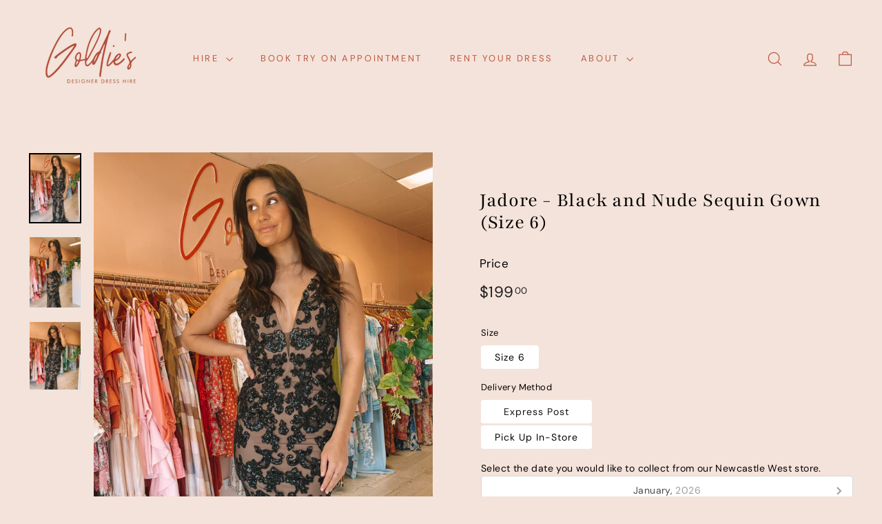

--- FILE ---
content_type: text/javascript
request_url: https://goldiesdresshire.com/cdn/shop/t/12/assets/section-map.js?v=62409255708494077951709251286
body_size: 309
content:
import"@archetype-themes/scripts/config";import"@archetype-themes/scripts/helpers/utils";class Maps extends HTMLElement{constructor(){super(),this.config={zoom:14},this.apiStatus=null,this.errors={},this.section=this,this.sectionID=this.section.getAttribute("data-section-id"),this.map=this.section.querySelector("[data-map]"),this.mapOverlay=this.section.querySelector("[data-map-overlay]"),this.key=this.map.dataset.apiKey,window.gm_authFailure=function(){Shopify.designMode&&(this.section.classList.add("map-section--load-error"),this.map.parentNode.removeChild(map),window.mapError(theme.strings.authError))},window.mapError=function(error){var message=document.createElement("div");message.classList.add("map-section__error","errors","text-center"),message.innerHTML=error,this.mapOverlay.parentNode.prepend(message),this.section.querySelectorAll("[data-map-link]").forEach(link=>{link.classList.add("hide")})},this.prepMapApi()}prepMapApi(){if(this.apiStatus==="loaded")this.createMap();else if(this.apiStatus!=="loading"&&(this.apiStatus="loading",typeof window.google>"u"||typeof window.google.maps>"u")){var script=document.createElement("script");script.onload=()=>{this.apiStatus="loaded",this.createMap()},script.src="https://maps.googleapis.com/maps/api/js?key="+this.key,document.head.appendChild(script)}}geolocate(map2){if(!map2)return;const geocoder=new google.maps.Geocoder,address=map2.dataset.addressSetting;return new Promise((resolve,reject)=>{geocoder.geocode({address},function(results,status){status!==google.maps.GeocoderStatus.OK&&reject(status),resolve(results)})})}createMap(){const mapDiv=this.map;return this.geolocate(mapDiv).then(results=>{const mapOptions={zoom:this.config.zoom,backgroundColor:"none",center:results[0].geometry.location,draggable:!1,clickableIcons:!1,scrollwheel:!1,disableDoubleClickZoom:!0,disableDefaultUI:!0},map2=this.map=new google.maps.Map(mapDiv,mapOptions),center=this.center=map2.getCenter();google.maps.event.addDomListener(window,"resize",theme.utils.debounce(250,()=>{google.maps.event.trigger(map2,"resize"),map2.setCenter(center),mapDiv.removeAttribute("style")})),document.dispatchEvent(new CustomEvent("map-section:loaded",{detail:{sectionID:this.sectionID},bubbles:!0}))}).catch(status=>{var errorMessage;switch(status){case"ZERO_RESULTS":errorMessage=this.errors.addressNoResults;break;case"OVER_QUERY_LIMIT":errorMessage=this.errors.addressQueryLimit;break;case"REQUEST_DENIED":errorMessage=this.errors.authError;break;default:errorMessage=this.errors.addressError;break}Shopify.designMode&&window.mapError(errorMessage)})}}customElements.define("map-section",Maps);
//# sourceMappingURL=/cdn/shop/t/12/assets/section-map.js.map?v=62409255708494077951709251286


--- FILE ---
content_type: text/javascript
request_url: https://goldiesdresshire.com/cdn/shop/t/12/assets/section-slideshow-split.js?v=78404926763425096301709251286
body_size: -421
content:
import"@archetype-themes/scripts/config";import"@archetype-themes/scripts/modules/slideshow";
//# sourceMappingURL=/cdn/shop/t/12/assets/section-slideshow-split.js.map?v=78404926763425096301709251286


--- FILE ---
content_type: text/javascript; charset=utf-8
request_url: https://goldiesdresshire.com/products/jadore-black-and-navy-sequin-gown-size-6.js
body_size: 977
content:
{"id":6830409547932,"title":"Jadore - Black and Nude Sequin Gown (Size 6)","handle":"jadore-black-and-navy-sequin-gown-size-6","description":"\u003cp\u003eRRP: $660\u003c\/p\u003e\n\u003cp\u003eTrue to size.\u003c\/p\u003e\n\u003cp\u003e\u003cmeta charset=\"utf-8\"\u003e\u003cspan\u003eLook your absolute best in Jadore evening gown. This gleaming sequin dress boasts a sleeveless, deep V-neckline with sheer panel. The fitted bodice is supported with thin straps and features a open back with tie for ulitmate support. The skirt forms a fitted silhouette. This Jadore dress is a stunning look with an outstanding effect!\u003c\/span\u003e\u003c\/p\u003e\n\u003cp\u003e\u003cspan\u003eDry cleaning included.\u003c\/span\u003e\u003c\/p\u003e","published_at":"2023-08-21T07:52:45+10:00","created_at":"2021-06-21T16:31:56+10:00","vendor":"Jadore","type":"Dress","tags":["Formal","Sequin","Size 6"],"price":19900,"price_min":19900,"price_max":19900,"available":true,"price_varies":false,"compare_at_price":null,"compare_at_price_min":0,"compare_at_price_max":0,"compare_at_price_varies":false,"variants":[{"id":40226381791388,"title":"Size 6","option1":"Size 6","option2":null,"option3":null,"sku":"PJAS0542S","requires_shipping":true,"taxable":false,"featured_image":{"id":30433748680860,"product_id":6830409547932,"position":1,"created_at":"2021-06-21T16:32:32+10:00","updated_at":"2021-06-21T16:59:28+10:00","alt":null,"width":3000,"height":4008,"src":"https:\/\/cdn.shopify.com\/s\/files\/1\/0281\/7182\/9307\/products\/image_ed0b7b39-891e-4733-9bf2-92154b77fe05.jpg?v=1624258768","variant_ids":[40226381791388]},"available":true,"name":"Jadore - Black and Nude Sequin Gown (Size 6) - Size 6","public_title":"Size 6","options":["Size 6"],"price":19900,"weight":0,"compare_at_price":null,"inventory_management":null,"barcode":"","featured_media":{"alt":null,"id":22739936903324,"position":1,"preview_image":{"aspect_ratio":0.749,"height":4008,"width":3000,"src":"https:\/\/cdn.shopify.com\/s\/files\/1\/0281\/7182\/9307\/products\/image_ed0b7b39-891e-4733-9bf2-92154b77fe05.jpg?v=1624258768"}},"requires_selling_plan":false,"selling_plan_allocations":[]}],"images":["\/\/cdn.shopify.com\/s\/files\/1\/0281\/7182\/9307\/products\/image_ed0b7b39-891e-4733-9bf2-92154b77fe05.jpg?v=1624258768","\/\/cdn.shopify.com\/s\/files\/1\/0281\/7182\/9307\/products\/image_74d585eb-b579-4076-b39f-10f63c567890.jpg?v=1624258768","\/\/cdn.shopify.com\/s\/files\/1\/0281\/7182\/9307\/products\/image_fe87fafa-5f8f-443c-a0b6-d8cb5cd76ccd.jpg?v=1624258768"],"featured_image":"\/\/cdn.shopify.com\/s\/files\/1\/0281\/7182\/9307\/products\/image_ed0b7b39-891e-4733-9bf2-92154b77fe05.jpg?v=1624258768","options":[{"name":"Size","position":1,"values":["Size 6"]}],"url":"\/products\/jadore-black-and-navy-sequin-gown-size-6","media":[{"alt":null,"id":22739936903324,"position":1,"preview_image":{"aspect_ratio":0.749,"height":4008,"width":3000,"src":"https:\/\/cdn.shopify.com\/s\/files\/1\/0281\/7182\/9307\/products\/image_ed0b7b39-891e-4733-9bf2-92154b77fe05.jpg?v=1624258768"},"aspect_ratio":0.749,"height":4008,"media_type":"image","src":"https:\/\/cdn.shopify.com\/s\/files\/1\/0281\/7182\/9307\/products\/image_ed0b7b39-891e-4733-9bf2-92154b77fe05.jpg?v=1624258768","width":3000},{"alt":null,"id":22739938148508,"position":2,"preview_image":{"aspect_ratio":0.725,"height":4020,"width":2916,"src":"https:\/\/cdn.shopify.com\/s\/files\/1\/0281\/7182\/9307\/products\/image_74d585eb-b579-4076-b39f-10f63c567890.jpg?v=1624258768"},"aspect_ratio":0.725,"height":4020,"media_type":"image","src":"https:\/\/cdn.shopify.com\/s\/files\/1\/0281\/7182\/9307\/products\/image_74d585eb-b579-4076-b39f-10f63c567890.jpg?v=1624258768","width":2916},{"alt":null,"id":22739939852444,"position":3,"preview_image":{"aspect_ratio":0.754,"height":3737,"width":2819,"src":"https:\/\/cdn.shopify.com\/s\/files\/1\/0281\/7182\/9307\/products\/image_fe87fafa-5f8f-443c-a0b6-d8cb5cd76ccd.jpg?v=1624258768"},"aspect_ratio":0.754,"height":3737,"media_type":"image","src":"https:\/\/cdn.shopify.com\/s\/files\/1\/0281\/7182\/9307\/products\/image_fe87fafa-5f8f-443c-a0b6-d8cb5cd76ccd.jpg?v=1624258768","width":2819}],"requires_selling_plan":false,"selling_plan_groups":[]}

--- FILE ---
content_type: text/javascript
request_url: https://goldiesdresshire.com/cdn/shop/t/12/assets/section-hero-video.js?v=138616389493027501011709251285
body_size: -424
content:
import"@archetype-themes/scripts/config";import"@archetype-themes/scripts/modules/video-section";
//# sourceMappingURL=/cdn/shop/t/12/assets/section-hero-video.js.map?v=138616389493027501011709251285


--- FILE ---
content_type: text/javascript
request_url: https://goldiesdresshire.com/cdn/shop/t/12/assets/section-slideshow-image.js?v=78404926763425096301709251286
body_size: -687
content:
import"@archetype-themes/scripts/config";import"@archetype-themes/scripts/modules/slideshow";
//# sourceMappingURL=/cdn/shop/t/12/assets/section-slideshow-image.js.map?v=78404926763425096301709251286


--- FILE ---
content_type: text/javascript
request_url: https://goldiesdresshire.com/cdn/shop/t/12/assets/section-slideshow-image.js?v=78404926763425096301709251286
body_size: -750
content:
import"@archetype-themes/scripts/config";import"@archetype-themes/scripts/modules/slideshow";
//# sourceMappingURL=/cdn/shop/t/12/assets/section-slideshow-image.js.map?v=78404926763425096301709251286


--- FILE ---
content_type: text/javascript
request_url: https://cdn.shopify.com/extensions/019b9700-b98b-7075-afe5-c4ff100bb682/product-rentals-pro-98/assets/rental-widget.js
body_size: 10820
content:
var productRentalsProRentalWidget=function(t){"use strict";const e={error_1:"AirDatePicker is not initialized or the data is not available. This is most likely due to necessary metafield data not being available and liquid checks not passing, so the element is not rendered.",error_2:"There was an error fetching the data or an error with the data itself.",error_3:"AirDatepicker JS bundle is not loaded",error_4:"Missing input for the current variant id. Make sure it is available in the DOM.",error_5:"Problem with the current variant. Make sure the variant is available in Shopify and in the App. Also make sure `this.currentAppVariant` and `this.shopifyVariant` are being correctly set.",error_6:"Problem with the current delivery method. Make sure the delivery method is available in the App. Also make sure that the data correctly contains the delivery Methods attached to each variant.",error_7:"Missing form element. Make sure the form element is available in the DOM (Originally from the form liquid tag).",error_8:"Missing input for the time added to cart. Make sure it is available in the DOM.",error_9:"Missing inputs for the start date or end date. Make sure they are available in the DOM.",error_10:"Missing delivery method inputs. Make sure they are available in the DOM. They are generated through the dynamic metafield that comes from our App.",error_11:"Missing submit button. Make sure it is available in the DOM.",error_12:"There was an issue adding the product to the cart.",error_13:"BlockID is not available. Make sure it is available in the DOM.",error_14:"There was an issue adding to cart. The problem is likely with the online store availability of the insurance product or security deposit product.",not_documented:"Undocumented detailed error message. Add a detailed error message for this error code."},a=window.matchMedia("(pointer: coarse) and (max-width: 768px)").matches,i={selectors:{error:{container:".rw-error-message",message:".rw-error-message-text"},submitError:{container:".rw-submit-error-message"},variantSelects:{container:"rw-variant-selects"},form:{this:".rw-form",variantId:{input:'input[name="id"]'},timeAddedToCart:{input:'input[name="properties[_prp_id]"]'},appRelatedFieldsContainer:".rw-app-fields-container",deliveryMethod:{container:".rw-delivery-methods",input:(t="Delivery Method")=>`input[name="properties[${t}]"]`},quantity:{input:'input[name="quantity"]',decreaseButton:".rw-quantity-btn.decrease",increaseButton:".rw-quantity-btn.increase"},startDateInput:".rw-start-date-input",endDateInput:".rw-end-date-input",textAboveCalendar:".rw-datepicker-text-above",airDatePicker:{container:".rw-air-datepicker",dayCells:".air-datepicker-cell.-day-"},textBelowCalendar:".rw-datepicker-text-below",extraField:{container:".rw-extra-field",input:".rw-extra-input"},submit:{button:'button[name="add"]',text:'button[name="add"] > span'}},recap:{container:".rw-recap",dateGroup:{startDate:{label:".rw-recap-date-group__start-date [data-delivery-method].rw-recap-date-label",date:".rw-recap .rw-start-date"},endDate:{label:".rw-recap-date-group__end-date [data-delivery-method].rw-recap-date-label",date:".rw-recap .rw-end-date"}}},datepicker:{instruction:".rw-datepicker-instruction"},shared:{price:".rw-price"},deposit:{container:".rw-deposit"},upsells:{upsell:".rw-upsell",fieldset:".rw-upsell-fieldset",addToggle:".rw-js-upsell-add-toggle"},insurance:{container:".rw-insurance",price:".rw-insurance-price"},exclusionsInfo:{container:".rw-exclusions-info"},utility:{hidden:".rw-hidden",placeholder:".rw-placeholder"}},classes:{widget:{loading:"rw-loading",updating:"rw-updating",dateSelected:"rw-date-selected"},form:{startDateInput:"rw-start-date-input",extraField:{input:"rw-extra-input"}},airDatePicker:{container:{disabledRange:"-disabled-range-",dateRangeManual:"rw-date-range-manual",dateRangePredefined:"rw-date-range-predefined"},cell:{unavailable:"-unavailable-",blocked:"-blocked-",disabled:"-disabled-",selected:"-selected-",fakeSelected:"-fake-selected-",fakeFocus:"-fake-focus-",fakeSelectedEnd:"-fake-selected-end-",fakeFocusEnd:"-fake-focus-end-"}},utility:{hidden:"rw-hidden",placeholder:"rw-placeholder"}},attributes:{widget:{deliveryMethodSelected:"data-delivery-method-selected",rentalDaysSelected:"data-rental-days-selected"}},events:{quantityButtonClicked:"prp::quantity:button:clicked",quantityChange:t=>`prp::quantity:change-${t}`,adHocDurationChange:t=>`prp::adhoc:duration:change-${t}`},storage:{lastSelectedDate:"prpLastSelectedDate"}};let s=new AbortController;function r(){const t=document.querySelector(i.selectors.form.quantity.input);if(t){const e=parseInt(t.value,10);if(!Number.isNaN(e)&&e>0)return e}return 1}class n{options;container;classes;selectors;currentBlockedDates;currentUnavailableDates;currentAppVariant;texts;shopifyProduct;shopifyVariant;blockID;loading;quantity;endDate;endDateRaw;startDate;startDateRaw;rentalDays;data;dataFetchedAt;deliveryMethod;resetInterval;airDatePicker;currentDeposit;tempMaxDate;constructor({container:t,options:e}){this.selectors=i.selectors,this.classes=i.classes,this.container=t,this.options=e,this.currentUnavailableDates=null,this.currentBlockedDates=null,this.currentAppVariant=null,this.texts=e.texts,this.shopifyVariant=e.shopify_variant,this.shopifyProduct=e.shopify_product,this.rentalDays=null,this.startDate=null,this.startDateRaw=null,this.endDate=null,this.endDateRaw=null,this.deliveryMethod=null,this.airDatePicker=null,this.quantity=1,this.loading=!0,this.data=null,this.dataFetchedAt=null,this.resetInterval=null,this.currentDeposit=null,this.tempMaxDate=null;const{blockId:a}=this.container.dataset;a||c(new Error("error_13")),this.blockID=this.container.dataset.blockId||"",this.init().catch(c)}async init(t=!0){console.log("prp::init:100");try{t&&(this.initQuantity(),this.initListeners(),this.initAirDatePicker(),this.initUpsellMobileMargins()),await this.initData(),this.initTimers(),this.updateCurrentValues(),this.hydrateUI(),this.hydrateAirDatePicker()}catch(t){if("AbortError"===t.name)return void console.log("Fetch aborted, no further action taken.");this.toggleWidgetEnabledState(!1,!0),this.toggleErrorMessageState(!0,"We are unable to show availability for this product."),c(t)}}async reset(t){this.airDatePicker&&this.airDatePicker.clear();const e=this.dataFetchedAt&&Date.now()-this.dataFetchedAt>3e5;t||e?(this.toggleLoadingState(!0),await this.init(!1)):(this.updateCurrentValues(),this.hydrateAirDatePicker())}initQuantity(){this.quantity=r()}initListeners(){this.container.addEventListener("change",(t=>this.onWidgetChange(t))),this.container.addEventListener(i.events.quantityChange(this.blockID),(t=>this.onQuantityChange(t)));const t=this.container.querySelector(this.selectors.form.this);if(!t)throw new Error("error_7");t.addEventListener("submit",this.onSubmit.bind(this)),this.initUpsellToggles();const e=this.container.querySelector(".rw-tooltip"),s=window.PRP?.texts?.messages?.blocked_date||this.texts.messages.blocked_date,r=window.PRP?.texts?.messages?.unavailable_date||this.texts.messages.unavailable_date;e&&(a||(document.body.appendChild(e),this.container.querySelector(this.selectors.form.airDatePicker.container)?.addEventListener("mouseover",(t=>{const a=t.target;a&&a.classList&&(a.classList.contains(this.classes.airDatePicker.cell.unavailable)?(e.innerText=r,e.style.visibility="visible"):a.classList.contains(this.classes.airDatePicker.cell.blocked)?(e.innerText=s,e.style.visibility="visible"):e.style.visibility="hidden")})),this.container.querySelector(this.selectors.form.airDatePicker.container)?.addEventListener("mousemove",(t=>{const a=t;if("visible"===e.style.visibility){const t=window.innerWidth,i=window.innerHeight,s=e.getBoundingClientRect();let r=a.clientX+10,n=a.clientY+10;r+s.width>t&&(r=a.clientX-s.width),n+s.height>i&&(n=a.clientY-s.height-10),e.style.left=`${r}px`,e.style.top=`${n}px`}}))),this.container.querySelector(this.selectors.form.airDatePicker.container)?.addEventListener("mouseout",(()=>{e.style.visibility="hidden"})));const n=this.container.querySelector(`${this.selectors.datepicker.instruction} a`);n?.addEventListener("click",(()=>{this.airDatePicker?.clear()}))}initUpsellToggles(){this.container.querySelectorAll(this.selectors.upsells.upsell).forEach((t=>{const e=t.querySelector(this.selectors.upsells.addToggle),a=t.querySelector(this.selectors.upsells.fieldset),i=t.classList.contains("rw-upsell-quantity-mode");a&&e&&!i&&e.addEventListener("change",(()=>{a.disabled=!e.checked}))}))}initUpsellMobileMargins(){const t=()=>{if(window.innerWidth<=768){this.container.querySelectorAll(".rw-upsell-group--cards").forEach((t=>{const e=t.getBoundingClientRect(),a=window.innerWidth-e.right;t.style.marginRight=-a+"px"}))}else{this.container.querySelectorAll(".rw-upsell-group--cards").forEach((t=>{t.style.marginRight=""}))}};t(),window.addEventListener("resize",t)}initTimers(){this.resetInterval&&clearInterval(this.resetInterval);const t=setInterval((()=>{console.log("Calendar data stale. Resetting."),this.reset().catch(console.error)}),6e5);this.resetInterval=t}async onSubmit(t){t.preventDefault();const a=Date.now(),s=String(a),r=t.target;this.updateTimeAddedToCartInput(s),this.toggleAddButtonState(!1,this.texts.add_to_cart_button.adding),this.toggleSubmitErrorMessageState(!1);const n=function(t){const e=new FormData(t),a={};for(const[t,i]of e.entries()){const e=t.replace(/\]/g,"").split("[");let s=a;for(;e.length>1;){const t=e.shift();if("string"!=typeof t||"object"!=typeof s||null===s)break;const a=e[0],i=Number.isNaN(Number(a))||void 0===a?{}:[];t in s||(s[t]=i),s=s[t]}const r=e[0];"string"==typeof r&&"object"==typeof s&&null!==s&&(s[r]=i)}return a}(r);console.log("🚀 ~ RWRentalWidget ~ onSubmit ~ formDataObject:",n);let o,l=n.properties&&"object"==typeof n.properties?n.properties:{};console.log("🚀 ~ RWRentalWidget ~ onSubmit ~ properties:",l);const d=document.querySelector(".rw-form-container")?.getAttribute("data-product-name")||"";if(n.add_insurance&&this.currentAppVariant?.insuranceVariant&&this.currentAppVariant?.insurancePrice){const t=this.options.insurance_match_rental_quantity?this.quantity:1;o={id:this.currentAppVariant.insuranceVariant,quantity:t,properties:{"For item":`${d} (${this.currentAppVariant.name})`,_prp_id:`${s}_${t}`,_prp_insurance:"1"},parent_id:"manual"!==this.options.date_range_type?String(n.id):void 0}}const u=[];let h,p=0;if(n.upsells&&Array.isArray(n.upsells)&&n.upsells.forEach((t=>{if(t&&t.variant){const e=t.quantity?parseInt(String(t.quantity),10):1,a=r.querySelector(`input[name*="[variant]"][value="${t.variant}"]`);let i=!1;if(a){const t=a.closest(".rw-upsell");if(t){i=null!==t.querySelector("input.rw-upsell-checkbox:not(.rw-hidden)")}}const n="1"===t.isMandatory;let o=!1;o=!!n||(i?"on"===t.enabled:e>0),o&&e>0&&(console.log("Adding upsell to cart",JSON.stringify(t)),n&&(p+=1),u.push({id:String(t.variant),quantity:e,properties:{_prp_id:`${s}_1`,_prp_upsell:"1",_prp_upsell_mandatory:n?"1":void 0}}))}})),this.currentDeposit){const t=this.currentDeposit.matchRentalQuantity?this.quantity:1,e={_prp_id:`${s}_${t}`,_prp_deposit:"1"};this.currentDeposit.allowOnlyOnce||(e["For item"]=`${d} ${"Default Title"!==this.currentAppVariant?.name?`(${this.currentAppVariant?.name})`:""}`),h={id:this.currentDeposit.depositVariantId,quantity:t,properties:e,selling_plan:this.currentDeposit.sellingPlanId||void 0},l={...l,_has_deposit:this.currentDeposit.allowOnlyOnce?2:1}}p>0&&(l={...l,_has_mandatory_upsell:String(p)});const y={properties:{...{...l,...(()=>"manual"===this.options.date_range_type&&this.currentAppVariant?.isRental?{_isManualDateRange:!0}:{})(),_startDate:"manual"===this.options.date_range_type&&this.currentAppVariant?.isRental&&this.startDateRaw?this.startDateRaw:void 0,_endDate:"manual"===this.options.date_range_type&&this.currentAppVariant?.isRental&&this.endDateRaw?this.endDateRaw:void 0},_submitData:"manual"===this.options.date_range_type&&this.currentAppVariant?.isRental?JSON.stringify(l):void 0},quantity:this.quantity,id:String(n.id),selling_plan:Number(n.selling_plan)||void 0},g=async t=>{console.log("🚀 ~ RWRentalWidget ~ tryAddToCart ~ itemz:",t);const e=await fetch("/cart/add.js?prp=1",{method:"POST",headers:{"Content-Type":"application/json"},body:JSON.stringify({items:t})}),a=await e.json();return{res:e,data:a}};try{const t=u.map((t=>({...t,parent_id:"manual"!==this.options.date_range_type?String(n.id):void 0}))),a=[...h?[h]:[],...t,...o?[o]:[],y],i=[...t,...o?[o]:[],y];let{res:s,data:r}=await g(a);if(!s.ok&&(r.message?.includes("deposit_already_exists")||r.description?.includes("deposit_already_exists"))&&h&&(console.warn("Retrying add to cart without deposit"),({res:s,data:r}=await g(i))),!r.items||!r.items.length)throw this.currentDeposit||n.add_insurance||u.length>0?new Error(e.error_14):new Error(e.error_12);const l=new CustomEvent("prp::cart:added",{bubbles:!0,cancelable:!0,detail:{cart:r,whenPrevented:{redirect:!1,dontReset:!1}}});console.log("dispatch prp::cart:added"),document.dispatchEvent(l),l.defaultPrevented?(l.detail.whenPrevented.dontReset?this.toggleAddButtonState(!1,this.texts.add_to_cart_button.added):this.reset().catch(console.error),l.detail.whenPrevented.redirect&&(window.location.href="/cart")):window.location.href="/cart"}catch(t){this.toggleAddButtonState(!0),this.toggleSubmitErrorMessageState(!0,t instanceof Error?t.message:e.error_12),c(t)}const D=this.startDateRaw?{createdAt:a,date:this.startDateRaw||"",endDate:this.endDateRaw}:null;D&&localStorage.setItem(i.storage.lastSelectedDate,JSON.stringify(D))}onWidgetChange(t){try{this.updateCurrentValues();const e=t.target,a=e.classList.contains(this.classes.form.extraField.input),i=e.className.includes(this.classes.form.startDateInput);if(!a&&!i&&this.hydrateAirDatePicker(!0),i&&this.airDatePicker&&"manual"===this.options.date_range_type)if(this.tempMaxDate=null,this.currentUnavailableDates&&this.currentBlockedDates&&this.airDatePicker&&this.startDateRaw&&!this.endDateRaw){const t=this.getFirstDisabledDateAfter({date:new Date(this.startDateRaw),disabledDates:this.currentUnavailableDates,blockedDates:this.currentBlockedDates}),e=[];if(t&&e.push(t),this.data?.maxDate&&e.push(new Date(this.data.maxDate)),this.data?.maximumRentalDuration&&this.data.maximumRentalDuration>0){const t=new Date(this.startDateRaw),a=new Date(t);a.setDate(t.getDate()+this.data.maximumRentalDuration-("nights"===this.options.days_count_method?0:1)),e.push(a)}let a;if(e.length>0){const t=Math.min(...e.map((t=>t.getTime())));a=new Date(t),this.tempMaxDate=a,this.airDatePicker.update({maxDate:a})}}else this.airDatePicker.update({maxDate:this.data?.maxDate})}catch(t){this.toggleWidgetEnabledState(!1,!0),this.toggleErrorMessageState(!0,"We are unable to show availability for this product."),c(t)}}async onQuantityChange(t){this.quantity=t.detail.quantity,await this.reset(!0)}initAirDatePicker(){const{AirDatepicker:t}=window;if(!t)throw new Error("error_3");this.airDatePicker=new t(`#${this.container.id} ${this.selectors.form.airDatePicker.container}`,{inline:!0,minDate:new Date,locale:this.getAirDatePickerLocale(),classes:"manual"===this.options.date_range_type?this.classes.airDatePicker.container.dateRangeManual:this.classes.airDatePicker.container.dateRangePredefined,range:"manual"===this.options.date_range_type,toggleSelected:({datepicker:t,date:e})=>!t.opts.range||2===t.selectedDates.length&&(e.getTime()!==t.selectedDates[0]?.getTime()||(t.clear(),t.selectDate([e]),!1)),onBeforeSelect:({date:t,datepicker:e})=>{if("manual"===this.options.date_range_type){if(1===e.selectedDates.length){const a=e.selectedDates[0];if(a&&t.getTime()<a.getTime())return setTimeout((()=>{e.clear(),e.selectDate([t])}),1),!1;const i=a?h(t,a)-("nights"===this.options.days_count_method?1:0):0;if(window.PRP?.dateSelectionValidator&&a){if(!window.PRP.dateSelectionValidator({startDate:a,endDate:t,dateRangeType:this.options.date_range_type,duration:i,daysCountMethod:this.options.days_count_method,minimumRentalDuration:this.data?.minimumRentalDuration||null,maximumRentalDuration:this.data?.maximumRentalDuration||null,variant:this.currentAppVariant}).valid)return!1}if(this.data?.minimumRentalDuration||this.data?.maximumRentalDuration){const t=this.data?.minimumRentalDuration||1;if(t>1&&i<t)return alert(`Minimum rental duration is ${t} days.`),!1}}const i=!a({date:t,datepicker:e,disabledDates:this.currentUnavailableDates||[]});return i||alert("Your selection has unavailable dates. Please select another date range."),i}if(window.PRP?.dateSelectionValidator){const e=this.currentAppVariant?.duration;if(e&&e>0){const a=new Date(t),i="nights"===this.options.days_count_method?e:e-1;a.setDate(a.getDate()+i);if(!window.PRP.dateSelectionValidator({startDate:t,endDate:a,dateRangeType:this.options.date_range_type,duration:e,daysCountMethod:this.options.days_count_method,minimumRentalDuration:this.data?.minimumRentalDuration||null,maximumRentalDuration:this.data?.maximumRentalDuration||null,variant:this.currentAppVariant}).valid)return!1}}return!0},onFocus:({date:t,datepicker:s})=>{"manual"===this.options.date_range_type&&(a({date:t,datepicker:s,disabledDates:this.currentUnavailableDates||[]})||e(t,this.currentUnavailableDates||[])?s.$datepicker.classList.add(i.classes.airDatePicker.container.disabledRange):s.$datepicker.classList.remove(i.classes.airDatePicker.container.disabledRange))},onChangeViewDate:t=>{setTimeout((()=>{this.addAirDatePickerListeners(),"predefined"===this.options.date_range_type&&r()}),1)},onSelect:({date:t,datepicker:e})=>{const a=Array.isArray(t)?t[0]:t,i=Array.isArray(t)?t[1]:null;"manual"===this.options.date_range_type&&i?s(a,e,i):s(a,e),"predefined"===this.options.date_range_type&&r()}});const e=(t,e)=>e.some((e=>t.toDateString()===e.toDateString())),a=({date:t,datepicker:e,disabledDates:a})=>{const i=e.selectedDates[0];if(i&&1===e.selectedDates.length){const e=[i,t].sort(((t,e)=>t.getTime()-e.getTime()));return a.some((t=>t.getTime()>=e[0].getTime()&&t.getTime()<=e[1].getTime()))}return!1},s=(t,e,a)=>{const i=[...this.container.querySelectorAll(this.selectors.form.startDateInput)],s=[...this.container.querySelectorAll(this.selectors.form.endDateInput)];[...i,...s].forEach((t=>{t.setAttribute("disabled","disabled"),t.setAttribute("value","")}));const r=i.find((t=>t.dataset.deliveryMethod===this.deliveryMethod)),n=s.find((t=>t.dataset.deliveryMethod===this.deliveryMethod));if(!r||!n)return void c(new Error("error_9"));const o=this.container.querySelector(this.selectors.recap.dateGroup.startDate.date),l=this.container.querySelector(this.selectors.recap.dateGroup.endDate.date);if(t){let i=a||null;"predefined"===this.options.date_range_type&&(i=new Date(t),i.setDate(t.getDate()+(this.rentalDays||0)-1));const s=e.formatDate(t,this.getAirDatePickerLocale().dateFormat),c=i&&e.formatDate(i,this.getAirDatePickerLocale().dateFormat);r.value=s,r.removeAttribute("disabled"),this.startDate=s,this.startDateRaw=d(t),c&&(n.value=c),n.removeAttribute("disabled"),this.endDate=c,this.endDateRaw=i&&d(i),o&&(o.textContent=s),l&&(l.textContent=c||"...")}else this.startDate=null,this.startDateRaw=null,this.endDate=null,this.endDateRaw=null,r.value="",n.value="",o&&(o.textContent="..."),l&&(l.textContent="...");const u=!!t,h=!!a;"manual"===this.options.date_range_type?u&&h?this.toggleWidgetClass("dateSelected",!0):u||h||this.toggleWidgetClass("dateSelected",!1):this.toggleWidgetClass("dateSelected",u),r.dispatchEvent(new Event("change",{bubbles:!0}))},r=t=>{const e=[...this.container.querySelectorAll(this.selectors.form.airDatePicker.dayCells)];if(!e.length)return;e.forEach((t=>{t.classList.remove(this.classes.airDatePicker.cell.fakeSelected),t.classList.remove(this.classes.airDatePicker.cell.fakeSelectedEnd),t.classList.remove(this.classes.airDatePicker.cell.fakeFocus),t.classList.remove(this.classes.airDatePicker.cell.fakeFocusEnd)}));const a=this.airDatePicker?.selectedDates[0];if(!a)return;const i=new Date(a);i.setDate(a.getDate()+(this.rentalDays||0)-1);e.filter((t=>{const{date:e,month:s,year:r}=t.dataset,n=new Date(Number(r),Number(s),Number(e));return 1===this.rentalDays?n.getTime()===a.getTime():n>a&&n<=i})).forEach(((t,e)=>{const{date:a,month:s,year:r}=t.dataset,n=new Date(Number(r),Number(s),Number(a));t.classList.add(this.classes.airDatePicker.cell.fakeSelected),i.getTime()===n.getTime()&&t.classList.add(this.classes.airDatePicker.cell.fakeSelectedEnd)}))}}getFirstDisabledDateAfter=({date:t,disabledDates:e,blockedDates:a})=>{const i=t.getTime(),s=e.filter((t=>t.getTime()>i)).sort(((t,e)=>t.getTime()-e.getTime()))[0];if(!s)return;let r=new Date(s);for(r.setDate(r.getDate()-1);a.some((t=>t.getTime()===r.getTime()));)r.setDate(r.getDate()-1);return r};addAirDatePickerListeners(){const t=[...this.container.querySelectorAll(this.selectors.form.airDatePicker.dayCells)];t.forEach(((e,a)=>{e.addEventListener("mouseenter",(()=>{if(!(e?.classList.contains(this.classes.airDatePicker.cell.disabled)||e.classList.contains(this.classes.airDatePicker.cell.selected))&&"predefined"===this.options.date_range_type){const e=t.slice(a,a+(this.rentalDays||0));e.forEach(((t,a)=>{t.classList.add(this.classes.airDatePicker.cell.fakeFocus),a===e.length-1&&e.length===this.rentalDays&&t.classList.add(this.classes.airDatePicker.cell.fakeFocusEnd)}))}})),"predefined"===this.options.date_range_type&&e.addEventListener("mouseleave",(()=>{t.forEach((t=>{t.classList.remove(this.classes.airDatePicker.cell.fakeFocus),t.classList.remove(this.classes.airDatePicker.cell.fakeFocusEnd)}))})),e.classList.contains(this.classes.airDatePicker.cell.blocked)&&e.addEventListener("click",(t=>{t.preventDefault();const e=window.PRP?.texts?.messages?.blocked_date_alert||this.texts.messages.blocked_date_alert;e&&alert(e)}))}))}async initData(){if(this.data=await n.getData(this.shopifyProduct.id,this.quantity),!this.data)throw new Error("error_2");this.dataFetchedAt=Date.now(),this.loading=!1}hydrateUI(){!this.loading&&this.data?this.toggleLoadingState(!1):c(new Error("error_2"))}hydrateAirDatePicker(t=!0){const{data:e}=this;if(!this.airDatePicker?.$el||!e)throw new Error("error_1");if(!this.currentAppVariant?.isRental)return;const{blockedDates:a,unavailableDates:i,currentlyDisabledDates:s}=this.getDisabledDates()||{};if(t&&this.airDatePicker.clear(),this.airDatePicker.enableDate(s||[]),this.currentUnavailableDates=i,this.currentBlockedDates=a,this.tempMaxDate=null,"manual"===this.options.date_range_type&&this.currentUnavailableDates&&this.currentBlockedDates&&this.airDatePicker&&this.startDate&&!this.endDate){const t=this.getFirstDisabledDateAfter({date:new Date(this.startDate),disabledDates:this.currentUnavailableDates,blockedDates:this.currentBlockedDates});t&&(this.tempMaxDate=t)}this.airDatePicker.update({maxDate:this.tempMaxDate||e.maxDate,minDate:this.parseToLocalDate(""),locale:this.getAirDatePickerLocale(),onRenderCell:({date:t,cellType:s})=>{if("day"!==s)return{};const r=new Date;r.setHours(0,0,0,0);const n=new Date(this.tempMaxDate||e.maxDate);if(n.setHours(0,0,0,0),t<r||t>n)return{classes:t>n?this.classes.airDatePicker.cell.unavailable:""};const o=this.getCurrentDeliveryMethod();if(o?.allDatesUnavailable)return{disabled:!0,classes:this.classes.airDatePicker.cell.unavailable};const l=this.isDateBlockedDateOfWeek(t);l&&this.currentBlockedDates?.push(t);const c=i?.some((e=>t.toDateString()===e.toDateString()));if(c)return{disabled:!0,classes:this.classes.airDatePicker.cell.unavailable};const d=a?.some((e=>t.toDateString()===e.toDateString()));return d||l?{disabled:!0,classes:this.classes.airDatePicker.cell.blocked}:{disabled:!1}}}),this.updateLastSelectedDate(),this.addAirDatePickerListeners()}updateLastSelectedDate(){const{data:t}=this;if(!this.airDatePicker?.$el||!t)throw new Error("error_1");const e=JSON.parse(localStorage.getItem(i.storage.lastSelectedDate)||"null"),a=this.startDateRaw?{date:this.startDateRaw,endDate:this.endDateRaw}:null;if(e||a){const{date:i,endDate:s}=a||e||{};if(!i)return;const r=Date.now(),n=36e5;if(!(!(e&&!a)||r-e.createdAt<n))return;const o=this.parseToLocalDate(i),l=s?this.parseToLocalDate(s):null;if(this.isDateBlockedDateOfWeek(o))return;if(!!Array.from(this.airDatePicker.disabledDates||[]).map((t=>this.parseToLocalDate(t))).concat(this.currentBlockedDates||[]).concat(this.currentUnavailableDates||[]).some((t=>t.toDateString()===o.toDateString())))return;const c=this.parseToLocalDate(""),d=this.parseToLocalDate(t.maxDate),u=o.getTime()>=c.getTime(),h=o.getTime()<=d.getTime();if(!u||!h)return;if("manual"===this.options.date_range_type&&s&&l){const t=this.currentUnavailableDates?.filter((t=>t>=o&&t<=l));if(t?.length)return;return void this.airDatePicker.selectDate([i,s])}this.airDatePicker.selectDate(i)}}updateCurrentValues(){const t=this.container.querySelector(this.selectors.form.variantId.input);if(!t)return void c(new Error("error_4"));const e=t?.value,a=t?.dataset.available;if(t?.value&&(this.shopifyVariant.id=e),a&&(this.shopifyVariant.available="true"===a),this.currentAppVariant=this.data?.variants?.find((t=>t.shopifyVariantId===e))||null,!this.currentAppVariant||!this.shopifyVariant.available||!this.currentAppVariant.available){const t=this.shopifyVariant.available&&this.currentAppVariant?.available?"There was a problem with this variant.":this.texts.errors.variant_unavailable;this.toggleWidgetEnabledState(!1),this.toggleErrorMessageState(!0,t),c(new Error("error_5"));const e=new CustomEvent("prp::variant:unavailable",{bubbles:!0,cancelable:!0,detail:{shopifyVariant:this.shopifyVariant}});return console.log("dispatch prp::variant:unavailable"),void document.dispatchEvent(e)}if(this.toggleErrorMessageState(!1),!this.currentAppVariant.isRental)return this.toggleWidgetEnabledState(!0,!0,!1),void this.updateDeposits();this.startDate&&this.endDate?this.toggleWidgetEnabledState(!0):(this.toggleAddButtonState(!1,this.texts.add_to_cart_button.require_dates),this.toggleWidgetEnabledState(!0,!1)),this.startDate&&!this.endDate?this.showSelectEndDateMsg(!0):this.showSelectEndDateMsg(!1),this.updateRentalDays(),this.updateDeliveryMethod(),this.updateInsurance(),this.updateDeposits()}showSelectEndDateMsg(t=!0){document.querySelector(this.selectors.datepicker.instruction).style.display=t?"block":"none"}updateTimeAddedToCartInput(t){const{quantity:e,options:{locale_iso_code:a}}=this,i=this.container.querySelector(this.selectors.form.timeAddedToCart.input),s=`${t}_${e}${a&&"en"!==a?`_${a}`:""}`;i?i.value=s:c(new Error("error_8"))}updateDeposits(){const t=window.prpProductDeposit,e=document.querySelector('#rw-variants-deposits[type="application/json"]')?.textContent;let a;if(e){a=JSON.parse(e).find((t=>t.variantId===String(this.shopifyVariant.id)))}const s=a||t,r=this.container.querySelector(i.selectors.deposit.container);s?(this.currentDeposit=s,r&&s.displayInWidget?(r.classList.remove(this.classes.utility.hidden),r.innerHTML=s.widgetDisplayText):r&&(r.classList.add(this.classes.utility.hidden),r.innerHTML="")):(this.currentDeposit=null,r&&(r.classList.add(this.classes.utility.hidden),r.innerHTML=""))}updateInsurance(){const t=document.querySelector(i.selectors.insurance.price);if(t&&this.currentAppVariant&&this.currentAppVariant.insurancePrice){const e=u(this.currentAppVariant.insurancePrice);t.innerHTML=e,document.querySelector(i.selectors.insurance.container)?.classList.remove(this.classes.utility.hidden)}else document.querySelector(i.selectors.insurance.container)?.classList.add(this.classes.utility.hidden)}updateRentalDays(){if("predefined"===this.options.date_range_type)return void(this.currentAppVariant&&(this.rentalDays=this.currentAppVariant?.duration,this.updateWidgetAttribute("rentalDaysSelected",String(this.rentalDays))));this.rentalDays=this.startDateRaw&&this.endDateRaw?h(this.startDateRaw,this.endDateRaw):0,this.rentalDays&&this.updateWidgetAttribute("rentalDaysSelected",String(this.rentalDays));const t=this.container.querySelector(this.selectors.variantSelects.container);if(t){const e=new CustomEvent(i.events.adHocDurationChange(this.blockID),{bubbles:!1,detail:{days_count_method:this.options.days_count_method,duration:this.rentalDays||0}});t.dispatchEvent(e)}}updateDeliveryMethod(){const t=this.options.texts.labels.delivery_method||"Delivery Method",e=[...this.container.querySelectorAll(this.selectors.form.deliveryMethod.input(t))];if(e&&e.length){if(this.deliveryMethod=e.find((t=>t.checked))?.dataset.deliveryMethod||null,this.deliveryMethod){const t=this.deliveryMethod;[...this.container.querySelectorAll(this.selectors.form.textAboveCalendar),...this.container.querySelectorAll(this.selectors.form.textBelowCalendar),...this.container.querySelectorAll(this.selectors.recap.dateGroup.startDate.label),...this.container.querySelectorAll(this.selectors.recap.dateGroup.endDate.label)].forEach((e=>{e.classList.toggle(this.classes.utility.hidden,!e.dataset.deliveryMethod?.includes(t))})),this.updateWidgetAttribute("deliveryMethodSelected",this.deliveryMethod)}}else c(new Error("error_10"))}updateWidgetAttribute(t,e){this.container.setAttribute(i.attributes.widget[t],e)}getCurrentDeliveryMethod(){return this.currentAppVariant?.deliveryMethods.find((t=>t.name===this.deliveryMethod))}isDateBlockedDateOfWeek(t){const e=this.getCurrentDeliveryMethod();if(!Array.isArray(e?.blockedDaysOfWeek))return c(new Error("error_6")),!1;return e.blockedDaysOfWeek.includes(t.getDay())}getDisabledDates(){const{data:t,currentAppVariant:e,deliveryMethod:a,parseToLocalDate:i,airDatePicker:s}=this;if(!e||!t)return c(new Error("error_2")),null;const r=e.deliveryMethods.find((t=>t.name===a));if(!r)return c(new Error("error_6")),null;const n=r?.blockedDates.map((t=>i(t)||[])),o=r?.unavailableDates.map((t=>i(t)||[]));return{blockedDates:n,unavailableDates:o,currentlyDisabledDates:Array.from(s?.disabledDates||[]).map((t=>i(t)))}}toggleWidgetClass(t,e){this.container.classList.toggle(i.classes.widget[t],e)}toggleLoadingState(t){this.toggleWidgetClass("loading",t);[...this.container.querySelectorAll(this.selectors.utility.placeholder)].forEach((e=>e.classList.toggle(this.classes.utility.hidden,!t)))}toggleWidgetEnabledState(t,e=!0,a=!0){const i=t&&a,s=this.container.querySelector(this.selectors.form.appRelatedFieldsContainer);s&&s.classList.toggle(this.classes.utility.hidden,!i),a?(e&&this.toggleAddButtonState(t),this.toggleExclusionsInfoState(!1)):(this.toggleExclusionsInfoState(!0),this.toggleAddButtonState(t,this.texts.add_to_cart_button.exclusion_add)),this.toggleAppFieldsEnabledState(a)}toggleErrorMessageState(t,e="There was an error."){const a=this.container.querySelector(this.selectors.error.container),i=this.container.querySelector(this.selectors.error.message);a&&i&&(a.classList.toggle(this.classes.utility.hidden,!t),i.textContent=e)}toggleSubmitErrorMessageState(t,e="There was an error."){const a=this.container.querySelector(this.selectors.submitError.container),i=a?.querySelector(this.selectors.error.message);a&&i&&(a.classList.toggle(this.classes.utility.hidden,!t),i.textContent=e)}toggleAddButtonState(t,e=this.texts.add_to_cart_button.unavailable){const a=this.container.querySelector(this.selectors.form.submit.button),i=a?.querySelector(this.selectors.form.submit.text);if(a){if(i){const a=this.currentAppVariant?.isRental?this.texts.add_to_cart_button.rental_add:this.texts.add_to_cart_button.exclusion_add;i.textContent=t?e!==this.texts.add_to_cart_button.unavailable?e:a:e}a.toggleAttribute("disabled",!t)}else c(new Error("error_11"))}toggleExclusionsInfoState(t){const e=this.container.querySelector(this.selectors.exclusionsInfo.container);e&&e.classList.toggle(this.classes.utility.hidden,!t)}toggleAppFieldsEnabledState(t){[...this.container.querySelectorAll('input[name^="properties"]'),...this.container.querySelectorAll(this.selectors.form.extraField.input)].forEach((e=>{t&&void 0!==e.dataset.date||e.toggleAttribute("disabled",!t)}))}static async getData(t,e){const a=await async function(t,e){s.abort(),s=new AbortController;const a=`pid=${t}`,i=e>1?`&quantity=${e}`:"",r=await fetch(`/apps/productrentalspro${window.prpProxySuffix||""}/calendar?${a}${i}`,{method:"GET",signal:s.signal});return await r.json()}(t,e);return a}parseToLocalDate(t){let e;return e=t?new Date(`${t}T00:00:00`):new Date,e}getAirDatePickerLocale(){const t=this.data?.dateFormat||"yyyy-MM-dd";return this.options.air_datepicker_locale_object?{...this.options.air_datepicker_locale_object,dateFormat:t}:{days:["Sunday","Monday","Tuesday","Wednesday","Thursday","Friday","Saturday"],daysShort:["Sun","Mon","Tue","Wed","Thu","Fri","Sat"],daysMin:["Su","Mo","Tu","We","Th","Fr","Sa"],months:["January","February","March","April","May","June","July","August","September","October","November","December"],monthsShort:["Jan","Feb","Mar","Apr","May","Jun","Jul","Aug","Sep","Oct","Nov","Dec"],today:"Today",clear:"Clear",dateFormat:t,timeFormat:"hh:mm A",firstDay:this.options.calendar_week_starts_on||0}}getDiscountTiers(){try{const t=this.options?.discount_tiers;if(!t)return[];if(Array.isArray(t))return t}catch(t){console.error("Error accessing discount tiers:",t)}return[]}calculateDiscountPercent(t){const e=this.getDiscountTiers();if(!e.length)return 0;const a=e.sort(((t,e)=>e.daysGreaterThan-t.daysGreaterThan)).find((e=>t>e.daysGreaterThan));return a?a.discountPercent:0}}class o extends HTMLElement{blockID;quantity;options;submitText;dateRangeType;daysCountMethod;variants;currentVariant;variantsExtraData;currentSellingPlanAllocation;durationOptions;productOptionNames;showPriceInOptions;constructor(){super(),this.quantity=1,this.options=[],this.variants=null,this.currentVariant=null,this.variantsExtraData=null,this.currentSellingPlanAllocation=null,this.submitText=this.dataset.submitText||"Add to Cart",this.durationOptions=this.dataset.durationOptions?.split("||")||null,this.productOptionNames=this.dataset.productOptionNames?.split("||")||null,this.showPriceInOptions="1"===this.dataset.showPriceInOptions;const{blockId:t,dateRangeType:e,daysCountMethod:a}=this.dataset;t||c(new Error("error_13")),this.blockID=t||"",this.dateRangeType=e||"predefined",this.daysCountMethod=a||"inclusive",this.addEventListener("change",(t=>this.onVariantChange(t))),this.addEventListener(i.events.adHocDurationChange(this.blockID),(t=>this.onAdHocDurationChange(t))),document.addEventListener(i.events.quantityChange(this.blockID),(t=>this.onQuantityChange(t)))}connectedCallback(){this.initQuantity(),this.init()}initQuantity(){this.quantity=r()}init(){this.updateOptions(),this.updateMasterId(),this.updateSellingPlans(),this.updateVariantInput(),this.updateVariantPrice(),this.updateURL(),this.updateVariantStatuses()}onVariantChange(t){this.updateOptions(),this.updateMasterId(),this.updateSelectedSwatchValue(t),this.toggleAddButton(null,!1),this.updateVariantStatuses(),this.updatePillPrice(),this.currentVariant&&this.currentVariant?.available||this.toggleAddButton("Unavailable",!0),this.updateSellingPlans(),this.updateVariantInput(),this.updateVariantPrice(),this.updateURL();const e=new CustomEvent("prp::variant::changed",{bubbles:!1,cancelable:!1,detail:{variant:this.currentVariant}});console.log("dispatch prp::variant::changed"),document.dispatchEvent(e)}onQuantityChange(t){this.quantity=t.detail.quantity,this.updateVariantPrice()}onAdHocDurationChange(t){this.updateVariantPrice(t.detail.duration-("nights"===this.daysCountMethod&&t.detail.duration>1?1:0))}updateSellingPlans(){if(!this.currentVariant)return void c(new Error("No current variant available for updating selling plans."));const t=this.querySelector('input[name="selling_plan"]');t?(this.currentSellingPlanAllocation=this.currentVariant.selling_plan_allocations[0]||null,t.value=String(this.currentSellingPlanAllocation?.selling_plan.id||"")):c(new Error("No selling plan input found."))}updateOptions(){this.options=Array.from(this.querySelectorAll("select, fieldset"),(t=>"SELECT"===t.tagName&&"value"in t?t.value:"FIELDSET"===t.tagName&&Array.from(t.querySelectorAll("input")).find((t=>t.checked))?.value||""))}updatePillPrice(){if(!this.showPriceInOptions||!this.variants||!this.durationOptions||0===this.durationOptions?.length)return;const t=[],e=[];let a;if(this.querySelectorAll('input[type="radio"]').forEach((i=>{const s=i.getAttribute("name");s&&(this.durationOptions?.includes(s)?(t.push(i),a=s):i.checked&&e.push({position:this.productOptionNames?.findIndex((t=>t===s))??99,value:i.value}))})),!a)return;const i=this.productOptionNames?.findIndex((t=>t===a));void 0===i||i<0||t.forEach((t=>{const a=t.getAttribute("id"),s=document.querySelector(`#${a}-price`),r=this.variants?.find((a=>a.options[i]===t.value&&e.every((({position:t,value:e})=>a.options[t]===e))));if(r&&s){const t=u(Number(r.price),void 0,!0);s.innerHTML=t}}))}updateMasterId(){const t=this.getVariantData()?.find((t=>!t.options.map(((t,e)=>this.options[e]===t)).includes(!1))),e=this.variantsExtraData?.find((e=>e.id===t?.id));this.currentVariant=t&&e?{...t,priceFormatted:e.priceFormatted,selling_plan_allocations:e.selling_plan_allocations}:null}updateSelectedSwatchValue(t){const e=t.target,{name:a,value:i,tagName:s}=e;if("SELECT"===s&&"selectedOptions"in e){const t=e.selectedOptions[0]?.dataset.optionSwatchValue,i=this.querySelector(`[data-selected-dropdown-swatch="${a}"] > .swatch`);if(!i)return;t?(i.style.setProperty("--swatch--background",t),i.classList.remove("swatch--unavailable")):(i.style.setProperty("--swatch--background","unset"),i.classList.add("swatch--unavailable")),i.style.setProperty("--swatch-focal-point",e.selectedOptions[0]?.dataset.optionSwatchFocalPoint||"unset")}else if("INPUT"===s&&"radio"===e.type){const t=this.querySelector(`[data-selected-swatch-value="${a}"]`);t&&(t.innerHTML=i)}}updateURL(){this.currentVariant&&window.history.replaceState({},"",`${this.dataset.url}?variant=${this.currentVariant.id}`)}updateVariantInput(){document.querySelectorAll(`#${this.dataset.formId}`).forEach((t=>{const e=t.querySelector('input[name="id"]');if(e){if(!this.currentVariant||!this.currentVariant?.id)return e.value="",void(e.dataset.available="false");e.value=this.currentVariant?.id.toString(),e.dataset.available=this.currentVariant?.available.toString(),e?.dispatchEvent(new Event("change",{bubbles:!0}))}}))}updateVariantPrice(t){const{currentVariant:e,currentSellingPlanAllocation:a,quantity:s}=this;if(!e)return;let r=a?.price_adjustment||e.price,n=0;if("manual"===this.dateRangeType&&t&&(n=this.calculateDiscountPercent(t),n>0)){const t=(100-n)/100;r=Math.round(r*t*100)/100}const o=r*s/100,l=r*(t||1)/100,c=o*(t||1),d=u(r/100),h=u(o),p=u(l),y=u(c);document.querySelectorAll(`#${this.dataset.formId}`).forEach((e=>{e.querySelectorAll(i.selectors.shared.price).forEach((e=>{e.innerHTML=(()=>{let a=d;const i=!e?.parentElement?.classList.contains("rw-exclusions-info");if("manual"===this.dateRangeType&&i){if(!t)return"...";let e="";return n>0&&(e=` <span class='rw-price-discount'>(${n}% off)</span>`),s>1?(a=`<span class="rw-price-calc">${s} x ${d}${e} x ${t} days =</span> ${y}`,a):(a=`<span class="rw-price-calc">${d}${e} x ${t} days =</span> ${p}`,a)}return s>1?(a=`<span class="rw-price-calc">${s} x ${d} =</span> ${h}`,a):a})()}))}))}getDiscountTiers(){try{const t=this.querySelector('#rw-discount-tiers-data[type="application/json"]')?.textContent;if(t){const e=JSON.parse(t);return Array.isArray(e)?e:[]}}catch(t){console.error("Error parsing discount tiers from script tag:",t)}return[]}calculateDiscountPercent(t){const e=this.getDiscountTiers();if(!e.length)return 0;const a=e.sort(((t,e)=>e.daysGreaterThan-t.daysGreaterThan)).find((e=>t>e.daysGreaterThan));return a?a.discountPercent:0}updateVariantStatuses(){const t=this.variants?.filter((t=>this.querySelector(":checked")?.value===t.option1)),e=[...this.querySelectorAll(".product-form__input")];e.forEach(((a,i)=>{if(0===i)return;const s=[...a.querySelectorAll('input[type="radio"], option')],r=e[i-1]?.querySelector(":checked"),n=r?r.value:null,o=t?.filter((t=>t.available&&t[`option${i}`]===n)).map((t=>t[`option${i+1}`]));o&&this.setInputAvailability(s,o)}))}setInputAvailability(t,e){t.forEach((t=>{const a=t.getAttribute("value"),i=e.includes(a);"INPUT"===t.tagName?t.classList.toggle("disabled",!i):"OPTION"===t.tagName&&(t.innerText=i?a:"Unavailable")}))}toggleAddButton(t,e=!0){const a=document.querySelector(`#${this.dataset.formId}`);if(!a)return;const i=a.querySelector('[name="add"]'),s=a.querySelector('[name="add"] > span');i&&s&&(e?(i.setAttribute("disabled","disabled"),t&&s&&(s.textContent=t)):(i.removeAttribute("disabled"),s.textContent=this.submitText))}getVariantData(){if(!this.variants&&!this.variantsExtraData){const t=this.querySelector('#rw-variants-data[type="application/json"]')?.textContent;t&&(this.variants=JSON.parse(t));const e=this.querySelector('#rw-variants-extra-data[type="application/json"]')?.textContent;e&&(this.variantsExtraData=JSON.parse(e))}return this.variants}}customElements.define("rw-variant-selects",o);class l extends HTMLElement{blockID;quantity;quantityInput;quantityDecreaseButton;quantityIncreaseButton;constructor(){super(),this.quantity=1;const{blockId:t}=this.dataset;t||c(new Error("error_13")),this.blockID=t||""}connectedCallback(){if(this.quantityInput=this.querySelector(i.selectors.form.quantity.input)||this.querySelector('input[type="number"]'),this.quantityDecreaseButton=this.querySelector(i.selectors.form.quantity.decreaseButton),this.quantityIncreaseButton=this.querySelector(i.selectors.form.quantity.increaseButton),this.quantityInput){const t=parseInt(this.quantityInput.value,10);Number.isNaN(t)||(this.quantity=t)}this.addEventListener("change",(t=>this.onQuantityChange(t))),this.addEventListener(i.events.quantityButtonClicked,(t=>this.onQuantityChange(t))),[this.quantityDecreaseButton,this.quantityIncreaseButton].forEach((t=>t?.addEventListener("click",(t=>this.onQuantityButtonClick(t)))))}disconnectedCallback(){this.removeEventListener("change",(t=>this.onQuantityChange(t))),this.removeEventListener(i.events.quantityButtonClicked,(t=>this.onQuantityChange(t))),[this.quantityDecreaseButton,this.quantityIncreaseButton].forEach((t=>t?.removeEventListener("click",(t=>this.onQuantityButtonClick(t)))))}onQuantityChange(t){const e=t.target;if(e&&"INPUT"===e.tagName&&"number"===e.type){const{value:t,name:a}=e;if(a&&a.includes("quantity")){const e=parseInt(t,10);Number.isNaN(e)||(this.quantity=e)}}this.updateQuantityButtons(),this.updateQuantityInput(),l.dispatchDebouncedEvent(this)}static dispatchDebouncedEvent=function(t,e){let a=null;return(...i)=>{a&&clearTimeout(a),a=setTimeout((()=>t(...i)),e)}}((t=>{t.dispatchEvent(new CustomEvent(i.events.quantityChange(t.blockID),{bubbles:!0,detail:{quantity:t.quantity}}))}),300);updateQuantityInput(){this.quantityInput&&(this.quantityInput.value=this.quantity.toString())}updateQuantityButtons(){this.quantityDecreaseButton&&this.quantityInput&&(this.quantityDecreaseButton.disabled=this.quantity<=Number(this.quantityInput.min)),this.quantityIncreaseButton&&this.quantityInput&&(this.quantityIncreaseButton.disabled=this.quantity>=Number(this.quantityInput.max||1/0))}onQuantityButtonClick(t){const e=t.target,{action:a}=e.dataset;if(this.quantityInput){const t=parseInt(this.quantityInput.value,10);Number.isNaN(t)||(this.quantity=t)}const s=this.quantityInput&&parseFloat(this.quantityInput.step)||1;"decrease"===a?this.quantity-=s:"increase"===a&&(this.quantity+=s),this.dispatchEvent(new CustomEvent(i.events.quantityButtonClicked,{bubbles:!0}))}}function c(t){{const a=t instanceof Error?t.message:"not_documented",i=Object.keys(e).includes(a);let s=e.not_documented;i&&(s=e[a]),console.error(s)}console.error(t)}function d(t){return`${t.getFullYear()}-${String(t.getMonth()+1).padStart(2,"0")}-${String(t.getDate()).padStart(2,"0")}`}function u(t,e,a=!1,i){let s=i;if(!s&&"undefined"!=typeof Shopify){const t=Shopify.locale,e=Shopify.country;t&&e?s=`${t}-${e}`:t&&(s=t)}s=s||navigator.language||"en-US";const r=e||"undefined"!=typeof Shopify&&Shopify.currency?.active||"USD",n=a?Number(t)/100:t;try{return new Intl.NumberFormat(s,{style:"currency",currency:r,minimumFractionDigits:a&&n%1==0||n>=1e3&&n%1==0?0:2,maximumFractionDigits:2}).format(n)}catch(e){console.warn("Failed to format currency with Intl.NumberFormat, falling back to basic formatting:",e);let i="-";if(a){const e=Number(t)/100;i=e%1==0?e.toString():e.toFixed(2)}else i=t.toFixed(2);const s={USD:"$",EUR:"€",GBP:"£",JPY:"¥",AUD:"$",CAD:"$",CNY:"¥"}[r];return s?`${s}${i}`:`${i} ${r}`}}function h(t,e){if(!t||!e)return 0;const a=t instanceof Date?t:new Date(t),i=e instanceof Date?e:new Date(e),s=Math.abs(i.getTime()-a.getTime());return Math.ceil(s/864e5)+1}return customElements.define("rw-quantity",l),t.RWRentalWidget=n,Object.defineProperty(t,"__esModule",{value:!0}),t}({});


--- FILE ---
content_type: text/javascript
request_url: https://goldiesdresshire.com/cdn/shop/t/12/assets/section-hero-video.js?v=138616389493027501011709251285
body_size: -701
content:
import"@archetype-themes/scripts/config";import"@archetype-themes/scripts/modules/video-section";
//# sourceMappingURL=/cdn/shop/t/12/assets/section-hero-video.js.map?v=138616389493027501011709251285


--- FILE ---
content_type: text/javascript
request_url: https://goldiesdresshire.com/cdn/shop/t/12/assets/section-featured-collection.js?v=70396313371272205741709251285
body_size: -808
content:
import"@archetype-themes/scripts/config";import"@archetype-themes/scripts/modules/collection-template";
//# sourceMappingURL=/cdn/shop/t/12/assets/section-featured-collection.js.map?v=70396313371272205741709251285


--- FILE ---
content_type: text/javascript
request_url: https://goldiesdresshire.com/cdn/shop/t/12/assets/product-complementary.js?v=115010611336991946551709251285
body_size: -422
content:
import"@archetype-themes/scripts/config";import"@archetype-themes/scripts/modules/product-recommendations";
//# sourceMappingURL=/cdn/shop/t/12/assets/product-complementary.js.map?v=115010611336991946551709251285
